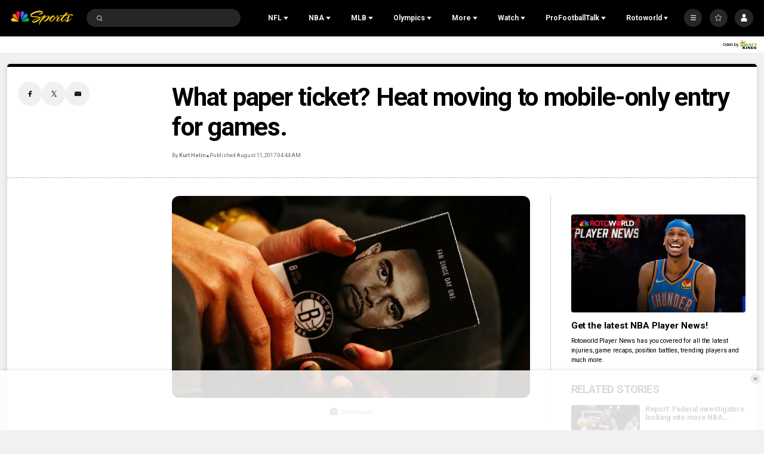

--- FILE ---
content_type: application/javascript; charset=utf-8
request_url: https://widgets.media.sportradar.com/assets/js/chunk.47825.1d6ca06d.js
body_size: 5930
content:
"use strict";(self["SRUSWP-sir-buildingblocks"]=self["SRUSWP-sir-buildingblocks"]||[]).push([[47825],{492319:function(_,E){E.__esModule=true;E.NHL_CANCELED_START_UTS=E.NHL_CANCELED_SEASONID=E.NHL_CANCELED_MATCHES=void 0;var S=E.NHL_CANCELED_SEASONID=68156;var A=E.NHL_CANCELED_START_UTS=1596063600;var N=E.NHL_CANCELED_MATCHES=[22275183,22275181,22275179,22275177,22275175,22275171,22275169,22275173]},596240:function(_,E){E.__esModule=true;E.MLB_SPRING_TRAINING_2022_START_UTS=E.MLB_SPRING_TRAINING_2022_SEASONID=E.MLB_SPRING_TRAINING_2022_CANCELED_POSTPONED_MATCHES=E.MLB_SPRING_TRAINING_2021_START_UTS=E.MLB_SPRING_TRAINING_2021_SEASONID=E.MLB_SPRING_TRAINING_2021_CANCELED_MATCHES=E.MLB_REGULAR_2022_START_UTS=E.MLB_REGULAR_2022_SEASONID=E.MLB_REGULAR_2022_CANCELED_POSTPONED_MATCHES=E.MLB_REGULAR_2021_START_UTS=E.MLB_REGULAR_2021_SEASONID=E.MLB_REGULAR_2021_CANCELED_MATCHES=E.MLB_CANCELED_START_UTS=E.MLB_CANCELED_SEASONID=E.MLB_CANCELED_MATCHES=void 0;var S=E.MLB_CANCELED_SEASONID=72821;var A=E.MLB_CANCELED_START_UTS=1595522100;var N=E.MLB_CANCELED_MATCHES=[21084107,21084267,21084645,21078561,21084753,21085211,21077797,21077417,21084963,21086217,21085811,21077267,21085249,21078687,21086747,21084681,21084715,21086945,21078203,21084609,21086279,21077147,21085751,21085173,21085241,21077969,21084577,21077559,21086363,21086631,21085309,21085961,21077553,21078763,21085383,21085197,21078073,21085089,21084855,21086559,21077809,21086841,21078211,21077955,21085295,21078599,21085281,21086711,21078571,21085273,21086809,21078419,21085469,21088263,21084457,21085647,21084463,21078209,21085947,21086445,21077481,21077995,21078845,21077675,21077639,21085759,21077763,22601637,21076993,21086131,21084893,21085259,21085945,21086485,21078251,21085209,21085907,21085057,21086201,21085225,21084657,21077289,21085653,21078609,21086449,21077701,21086507,21077053,21084931,21077137,21077091,21078421,21084889,21078347,21077121,21085117,21084587,21077813,21078467,21078649,21085411,21078815,21084701,21085397,21077439,21078851,21078135,21086607,21086189,21084249,21086395,21084581,21085825,21085761,21086429,21086347,21086567,21085103,21077229,21084551,21086351,21084127,21078095,21086079,21077945,21086499,21085345,21077793,21078243,21085585,21078349,21078709,21084705,21085277,21077073,21086525,21085181,21078577,21088265,21077009,21084999,21077575,21085739,21077925,21085823,21086613,21085477,21084775,21078623,21077425,21085203,21078833,21078491,21085205,21077051,21077901,21085243,21084185,21077907,21078457,21077447,21085237,21084183,21084421,21085283,21077811,21086505,21086519,21078019,21078755,21085939,21077255,21078593,21077983,21077989,21084211,21086597,21086953,21085957,21084217,21085623,21078657,21085715,21077851,21078495,21086819,21085041,21077881,21078603,21085135,21078811,21086653,21085859,21086737,21078433,21086207,21078797,21078389,21084523,21077837,21084491,21085367,21084865,21086379,21084667,21084505,21076943,21086831,21077099,21077327,21078713,21085581,21077781,21078125,21078337,21077431,21084605,21078321,21086563,21085649,21078653,21084349,21078247,21086385,21085903,21084971,21085257,21084101,21085611,21086021,21085381,21085317,21077457,21077085,21084313,21077725,21084221,21086853,21085247,21086905,21085973,21084717,21085629,21077461,21084899,21085045,21078801,21078641,21078441,21077047,21085353,21086741,21086113,21077131,21086929,21077179,21085681,21085127,21084469,21085511,21086629,21086569,21084769,21078023,21077581,21077405,21078573,21085129,21078703,21084477,21085023,21077049,21085605,21086145,21085099,21086301,21085803,21078111,21078229,21078439,21086399,21085445,21084275,21077919,21077209,21078133,21086435,21085905,21084785,21086683,21078581,21077463,21084425,21086373,21084595,21077263,21084579,21085455,21086293,21084625,21086003,21084733,21084943,21086761,21086457,21086305,21086713,21078205,21077151,21084903,21077517,21077095,21084619,21086235,21085693,21086669,21084441,21078617,21077903,21086125,21077555,21077373,21077387,21084955,21084371,21084961,21085305,21076935,21077485,21077787,21084229,21077567,21084137,21085091,21077831,21086769,21086977,21085713,21078237,21077107,21078665,21086325,21086801,21078767,21078525,21084863,21085419,21086805,21086091,21085717,21084871,21085625,21086033,21077067,21078343,21086187,21084143,21084947,21077665,21078557,21084511,21086927,21086315,21077155,21084809,21078721,21078633,21077873,21077333,21078669,21077993,21085727,21078463,21078535,21084633,21086869,21086667,21085035,21077649,21078091,21086159,21086581,21077203,21077117,21077603,21085315,21086253,21086989,21085325,21077525,21078245,21086275,21078217,21085707,21085125,21085931,21084301,21086087,21084271,21084395,21077083,21078309,21086759,21084207,21084387,21085893,21084729,21076979,21077583,21084885,21085523,21078051,21085515,21085327,21077135,21086885,21084473,21078189,21084659,21084165,21084285,21085665,21086589,21077727,21085005,21077075,21077427,21077065,21085457,21077959,21077367,21078689,21084641,21078191,21077353,21078505,21077587,21084713,21084437,21078039,21085591,21084673,21077403,21084845,21078559,21086527,21086649,21084591,21086389,21084379,21078673,21085111,21077827,21086117,21077239,21084125,21078115,21078823,21086427,21078645,21086829,21085887,21078759,21077957,21078725,21084603,21085597,21077101,21085387,21077105,21078365,21076937,21078677,21077487,21086557,21078827,21085867,21086023,21086689,21086177,21085323,21086105,21086823,21078411,21086889,21084981,21077389,21077365,21085393,21077769,21084593,21086153,21077515,21085885,21086871,21086939,21086383,21077799,21077855,21086423,21086331,21086799,21078289,21078601,21086565,21086311,21078373,21085743,21084905,21086483,21085059,21077779,21077467,21085951,21077363,21086709,21086127,21078847,21084167,21085291,21077357,21084565,21077735,21078779,21077253,21086523,21078143,21077183,21078081,21078469,21086545,21078553,21085555,21085357,21084155,21077475,21077853,21085787,21086627,21085451,21085313,21078177,21086849,21084567,21084455,21084699,21086963,21085435,21085185,21077173,21085265,21077667,21085195,21078723,21086195,21085221,21086111,21078259,21085517,21077211,21077329,21086999,21085993,21085025,21084381,21077415,21077003,21077705,21077923,21084475,21078693,21086817,21078507,21084335,21086699,21085043,21085687,21086893,21077103,21084661,21078169,21084133,21086685,21086813,21086779,21084553,21077215,21085533,21084561,21077081,21084389,21086973,21078079,21086695,21077397,21085443,21078129,21085003,21086041,21078011,21084363,21085971,21077247,21086165,21084771,21078045,21084685,21077695,21078151,21085791,21085651,21078077,21086337,21076973,21077311,21086899,21084819,21086637,21078753,21085235,21085783,21078777,21078761,21085943,21086807,21078639,21077849,21086477,21086467,21077965,21084983,21084365,21086291,21078033,21078181,21084109,21077465,21084521,21086679,21076961,21085335,21077569,21078333,21085459,21077435,21077443,21077455,21084697,21084493,21086067,21077509,21078743,21085093,21086411,21077409,21086593,21078635,21086353,21086489,21085967,21085389,21078369,21084669,21078737,21085079,21077871,21077339,21077841,21084427,21077673,21084351,21085143,21085539,21086997,21078459,21085121,21078071,21077707,21086943,21086859,21086573,21078249,21085095,21085851,21086443,21084213,21085565,21086327,21086415,21086343,21086099,21085927,21084277,21086729,21085797,21084745,21086513,21078219,21077133,21077181,21086405,21077175,21084607,21077411,21077755,21077883,21084937,21078293,21085855,21077473,21078159,21084201,21084797,21084391,21077761,21078849,21084965,21078785,21086725,21078447,21085753,21085187,21076963,21077281,21085863,21084941,21078637,21077963,21085671,21086083,21078555,21086203,21086229,21086453,21084345,21078147,21077285,21078381,21077565,21086107,21085037,21078531,21077709,21085843,21077057,21084629,21078739,21077123,21084415,21085583,21084157,21077501,21077971,21078719,21084339,21078715,21077249,21078821,21077613,21078701,21085423,21085421,21078131,21085773,21077657,21086233,21086247,21077309,21077617,21084503,21086571,21085621,21085231,21085575,21085071,21084245,21076969,21077295,21084763,21085975,21086925,21085535,21077879,21085745,21085691,21085689,21086339,21086541,21085487,21086295,21085437,21078423,21085601,21085641,21084405,21084515,21077521,21077323,21085849,21078831,21078265,21077975,21077949,21078717,21078377,21078643,21078781,21084643,21084985,21086299,21086951,21084261,21086475,21085485,21085405,21078685,21086173,21085925,21078241,21077371,21078317,21078003,21086199,21078773,21084795,21078729,21084329,21088261,21077167,21084831,21078807,21085413,21085097,21078711,21078183,21085219,21085385,21086735,21085785,21078651,21085657,21077243,21084309,21078629,21077001,21077543,21078117,21084877,21078675,21077829,21078311,21077921,21078025,21077177,21078565,21084559,21086211,21077885,21085495,21077867,21086441,21086377,21084969,21077469,21086701,21084649,21086811,21084377,21084777,21085199,21077545,21085513,21084111,21084507,21086895,21084915,21084255,21086767,21086531,21084321,21077039,21084303,21085399,21078501,21086611,21085139,21078445,21086797,21085289,21077861,21078109,21086865,21085917,21078067,21077645,21078465,21077839,21078817,21078499];var C=E.MLB_SPRING_TRAINING_2021_SEASONID=80516;var L=E.MLB_SPRING_TRAINING_2021_START_UTS=1614297600;var T=E.MLB_SPRING_TRAINING_2021_CANCELED_MATCHES=[25189510,25189768,25189504,25189546,25189972,25190088,25190128,25190132,25190160,25190172,25190350,25190294,25188396,25189552,25190020,25190222,25190282,25189836,25189416,25189520,25189548,25189572,25189646,25189736,25189794,25189844,25189908,25189914,25190022,25190116,25190148,25190312,25190120,25189474,25189476,25189488,25189576,25189828,25189916,25190032,25190134,25190166,25190234,25190264,25190326,25190302,25189762,25190200,25190230,25189986,25189428,25189634,25189654,25189680,25189944,25189966,25189970,25190042,25190074,25190092,25190136,25190258,25190374,25189720,25190036,25190218,25189554,25189624,25189696,25189850,25189978,25189998,25190046,25190254,25190260,25190368,25190378,25190050,25190246,25190198,25190086,25189516,25189640,25189662,25189878,25189932,25189994,25190030,25190080,25190090,25190216,25190304,25190340,25189606,25190250,25190256,25189498,25189578,25189740,25189782,25189956,25189960,25190052,25190064,25190124,25190214,25190328,25189710,25189778,25189936,25189580,25190370,25189440,25189506,25189508,25189512,25189616,25189672,25189714,25189766,25189804,25190240,25190310,25189652,25189724,25189536,25190242,25189430,25189482,25189420,25189480,25189538,25189692,25189742,25189860,25189904,25190018,25190188,25190238,25190348,25190224,25189770,25190048,25189730,25189456,25189598,25189622,25189750,25189896,25189962,25190014,25190168,25190170,25190206,25190360,25189988,25189470,25189636,25189756,25189774,25189802,25189880,25189926,25189948,25190002,25190006,25190122,25190346,25189846,25190110,25189664,25190290,25189644,25189668,25189760,25189884,25189888,25189934,25189958,25189974,25190040,25190162,25189628,25189674,25190056,25189592,25189600,25189686,25189702,25190082,25190130,25190154,25190190,25190284,25189818,25190278,25190058,25190330,25189900,25190150,25189438,25189444,25189688,25189746,25189872,25189886,25189928,25190146,25190226,25190232,25190314,25190352,25189882,25189912,25190280,25189868,25189462,25189534,25189682,25189716,25189830,25189892,25189898,25189984,25190008,25190034,25190060,25190202,25190212,25190274,25189982,25189642,25190380,25189494,25189564,25189586,25189638,25189706,25189780,25189816,25189840,25189852,25189870,25189980,25190376,25189708,25190320,25189542,25189566,25189448,25189570,25189788,25189832,2519e4,25190044,25190072,25190288,25189604,25189690,25190362,25190144,25189530,25189666,25189790,25189798,25189808,25189922,25190004,25190012,25190244,25190252,25190298,25190142,25190228,25189490,25189426,25189550,25189574,25189660,25189876,25189890,25189952,25190152,25190156,25190248,25190296,25190104,25189424,25190366,25189618,25189918,25190334,25189558,25189584,25189814,25189838,25189992,25190140,25190164,25190300,25190316,25190382,25189560,25189950,25190318,25189764,25189588,25189650,25189726,25189728,25189820,25189824,25189920,25190010,25190026,25190204,25190220,25190324,25189854,25190098,25190078,25189568,25190196,25189478,25189492,25189630,25189678,25189734,25189752,25189810,25189976,25190054,25190174,25190184,25190354,25190356,25189694,25189526,25189582,25189418,25189514,25189590,25189648,25189842,25189858,25189930,25189964,25190024,25190138,25190208,25190292,25189612,25189620,25190112,25190372,25190342,25189464,25189468,25189472,25189848,25189894,25189906,25190076,25190286,25190364,25189556,25189862,25190180,25189450,25189502,25189518,25189522,25189632,25189670,25189748,25189806,25189822,25189924,25189968,25190276,25190336,25189864,25190038,25190194,25189422,25189442,25189452,25189594,25189626,25189874,25189946,25190094,25190108,25190118,25190308,25190344,25189484,25190268,25189744,25190192,25189528,25189446,25189532,25189676,25189732,25189758,25189796,25189856,25190158,25190262,25190322,25190338,25189812,25190210,25189454,25190266,25189434,25189432,25189602,25189610,25189614,25189684,25189700,25189826,25189910,25190066,25190070,25190114,25190236,25190332,25190016,25189718,25190028,25189460,25189466,25189544,25189608,25189754,25189784,25189866,25189938,25189954,25190096,25190126,25189902,25189596,25189772,25189436,25190358,25189776,25189496,25189540,25189698,25189704,25189990,25190068,25190100,25190176,25190182,25190186,25190270,25190306,25189486,25189458,25189500,25189722,25189792,25189834,25190084,25190178,25189996,25189940,25190272,25189658,25189942,25189656,25189712,25189786,25190062,25189800,25189524,25190102,25190106];var e=E.MLB_REGULAR_2021_SEASONID=79507;var R=E.MLB_REGULAR_2021_START_UTS=1617235200;var t=E.MLB_REGULAR_2021_CANCELED_MATCHES=[26828456];var I=E.MLB_SPRING_TRAINING_2022_SEASONID=89267;var M=E.MLB_SPRING_TRAINING_2022_START_UTS=1645660800;var r=E.MLB_SPRING_TRAINING_2022_CANCELED_POSTPONED_MATCHES=[30767705,30767707,30767709,30767711,30767713,30767715,30767717,30767719,30767721,30767723,30767725,30767727,30767729,30767731,30767733,30767735,30767737,30767739,30767743,30767745,30767747,30767749,30767751,30767753,30767755,30767757,30767759,30767761,30767763,30767765,30767767,30767769,30767771,30767773,30767775,30767777,30767779,30767781,30767783,30767785,30767787,30767789,30767791,30767793,30767795,30767797,30767799,30767801,30767803,30767805,30767807,30767809,30767811,30767813,30767815,30767817,30767819,30767821,30767823,30767825,30767827,30767829,30767831,30767833,30767835,30767837,30767839,30767841,30767843,30767845,30767847,30767849,30767851,30767853,30767855,30767857,30767859,30767861,30767923,30767925,30767927,30767929,30767931,30767933,30767935,30767937,30767939,30767941,30767943,30767945,30767947,30767949,30767951,30767953,30767955,30767957,30767959,30767961,30767963,30767965,30767967,30767969,30767971,30767973,30767975,30767977,30767979,30767981,30767983,30767985,30767987,30767989,30767991,30767993,30767995,30767997,30767999,30768001,30768003,30768005,30768007,30768009,30768011,30768013,30768015,30768017,30768019,30768021,30768023,30768025,30768027,30768029,30768031,30768033,30768035,30768037,30768039,30768041,30768043,30768045,30768047,30768049,30768051,30768053,30768055,30768057,30768059,30768061,30768063,30768065,30768067,30768069,30768071,30768073,30768075,30768077,30768079,30768081,30768083,30768085,30768087,30768089,30768091,30768093,30768095,30768097,30768099,30768101,30768103,30768105,30768107,30768109,30768111,30768113,30768115,30768117,30768119,30768121,30768123,30768125,30768127,30768129,30768131,30768133,30768195,30768197,30768199,30768201,30768203,30768205,30768207,30768209,30768211,30768213,30768215,30768217,30768219,30768221,30768223,30768225,30768227,30768229,30768231,30768233,30768235,30768237,30768239,30768241,30768243,30768245,30768247,30768249,30768251,30768253,30768255,30768257,30768259,30768261,30768265,30768267,30768269,30768271,30768273,30768277,30768279,30768281,30768283,30768285,30768287,30768289,30768291,30768293,30768295,30768297,30768299,30768301,30768303,30768305,30768307,30768309,30768311,30768313,30768315,30768317,30768319,30768321,30768323,30768325,30768327,30768329,30768331,30768333,30768335,30768337,30768339,30768341,30768343,30768345,30768347,30768349,30768351,30768353,30768355,30768357,30768359,30768361,30768363,30768365,30768367,30768369,30768371,30768373,30768375,30768377,30768379,30768381,30768383,30768385,30768387,30768389,30768391,30768393,30768395,30768397,30768399,30768401,30768403,30768405,30768407,30768409,30768411,30768417,30768419,30768421,30768423,30768425,30768427,30768429,30768431,30768433,30768435,30768471,30768499,30768501,30768503,30768505,30768507,30768509,30768511,30768513,30768515,30768517,30768519,30768521,30768523,30768525,30768527,30768529,30768531,30768533,30768535,30768537,30768539,30768541,30768543,30768545,30768549,30768551,30768553,30768555,30768557,30768559,30768561,30768563,30768565,30768567,30768569,30768571,30768573,30768575,30768577,30768579,30768581,30768583,30768585,30768587,30768589,30768591,30768593,30768595,30768597,30768599,30768601,30768603,30768605,30768607,30768609,30768611,30768613,30768615,30768617,30768619,30768621,30768623,30768625,30768627,30768629,30768631,30768633,30768635,30768637,30768639,30768641,30768643,30768645,30768707,30768709,30768711,30768713,30768715,30768717,30768719,30768721,30768723,30768725,30768727,30768729,30768731,30768733,30768735,30768737,30768739,30768741,30768743,30768745,30768747,30768749,30768751,30768753,30768755,30768757,30768759,30768761,30768763,30768765,30768767,30768769,30768771,30768773,30768775,30768777,30768779,30768781,30768783,30768785,30768787,30768789,30768791,30768793,30768795,30768797,30768799,30768801,30768805,30768807,30768809,30768811,30768813,30768815,30768817,30768819,30768821,30768823,30768825,30768827,30768829,30768831,30768833,30768835,30768837,30768839,30768841,30768843,30768845,30768847,30768849,30768851,30768853,30768855,30768857,30768859,30768861,30768863,30768865,30768867,30768869,30768871,30768873,30768875,30768877,30768879,30768881,30768883,30768885,30768887,30768891,30768893,30768895,30768897,30768899,30768901,30768963,30768965,30768967,30768969,30768971,30768973,30768975,31547779,31547781,32179489,30767705,30767707,30767709,30767711,30767713,30767715,30767717,30767719,30767721,30767723,30767725,30767727,30767729,30767731,30767733,30767735,30767737,30767739,30767743,30767745,30767747,30767749,30767751,30767753,30767755,30767757,30767759,30767761,30767763,30767765,30767767,30767769,30767771,30767773,30767775,30767777,30767779,30767781,30767783,30767785,30767787,30767789,30767791,30767793,30767795,30767797,30767799,30767801,30767803,30767805,30767807,30767809,30767811,30767813,30767815,30767817,30767819,30767821,30767823,30767825,30767827,30767829,30767831,30767833,30767835,30767837,30767839,30767841,30767843,30767845,30767847,30767849,30767851,30767853,30767855,30767857,30767859,30767861,30767923,30767925,30767927,30767929,30767931,30767933,30767935,30767937,30767939,30767941,30767943,30767945,30767947,30767949,30767951,30767953,30767955,30767957,30767959,30767961,30767963,30767965,30767967,30767969,30767971,30767973,30767975,30767977,30767979,30767981,30767983,30767985,30767987,30767989,30767991,30767993,30767995,30767997,30767999,30768001,30768003,30768005,30768007,30768009,30768011,30768013,30768015,30768017,30768019,30768021,30768023,30768025,30768027,30768029,30768031,30768033,30768035,30768037,30768039,30768041,30768043,30768045,30768047,30768049,30768051,30768053,30768055,30768057,30768059,30768061,30768063,30768065,30768067,30768069,30768071,30768073,30768075,30768077,30768079,30768081,30768083,30768085,30768087,30768089,30768091,30768093,30768095,30768097,30768099,30768101,30768103,30768105,30768107,30768109,30768111,30768113,30768115,30768117,30768119,30768121,30768123,30768125,30768127,30768129,30768131,30768133,30768195,30768197,30768199,30768201,30768203,30768205,30768207,30768209,30768211,30768213,30768215,30768217,30768219,30768221,30768223,30768225,30768227,30768229,30768231,30768233,30768235,30768237,30768239,30768241,30768243,30768245,30768247,30768249,30768251,30768253,30768255,30768257,30768259,30768261,30768265,30768267,30768269,30768271,30768273,30768275,30768277,30768279,30768281,30768283,30768285,30768287,30768289,30768291,30768293,30768295,30768297,30768299,30768301,30768303,30768305,30768307,30768309,30768311,30768313,30768315,30768317,30768319,30768321,30768323,30768325,30768327,30768329,30768331,30768333,30768335,30768337,30768339,30768341,30768343,30768345,30768347,30768349,30768351,30768353,30768355,30768357,30768359,30768361,30768363,30768365,30768367,30768369,30768371,30768373,30768375,30768377,30768379,30768381,30768383,30768385,30768387,30768389,30768391,30768393,30768395,30768397,30768399,30768401,30768403,30768405,30768407,30768409,30768411,30768417,30768419,30768421,30768423,30768425,30768427,30768429,30768431,30768433,30768435,30768471,30768499,30768501,30768503,30768505,30768507,30768509,30768511,30768513,30768515,30768517,30768519,30768521,30768523,30768525,30768527,30768529,30768531,30768533,30768535,30768537,30768539,30768541,30768543,30768545,30768549,30768551,30768553,30768555,30768557,30768559,30768561,30768563,30768565,30768567,30768569,30768571,30768573,30768575,30768577,30768579,30768581,30768583,30768585,30768587,30768589,30768591,30768593,30768595,30768597,30768599,30768601,30768603,30768605,30768607,30768609,30768611,30768613,30768615,30768617,30768619,30768621,30768623,30768625,30768627,30768629,30768631,30768633,30768635,30768637,30768639,30768641,30768643,30768645,30768707,30768709,30768711,30768713,30768715,30768717,30768719,30768721,30768723,30768725,30768727,30768729,30768731,30768733,30768735,30768737,30768739,30768741,30768743,30768745,30768747,30768749,30768751,30768753,30768755,30768757,30768759,30768761,30768763,30768765,30768767,30768769,30768771,30768773,30768775,30768777,30768779,30768781,30768783,30768785,30768787,30768789,30768791,30768793,30768795,30768797,30768799,30768801,30768805,30768807,30768809,30768811,30768813,30768815,30768817,30768819,30768821,30768823,30768825,30768827,30768829,30768831,30768833,30768835,30768837,30768839,30768841,30768843,30768845,30768847,30768849,30768851,30768853,30768855,30768857,30768859,30768861,30768863,30768865,30768867,30768869,30768871,30768873,30768875,30768877,30768879,30768881,30768883,30768885,30768887,30768891,30768893,30768895,30768897,30768899,30768901,30768963,30768965,30768967,30768969,30768971,30768973,30768975,31547779,31547781,32179489];var u=E.MLB_REGULAR_2022_SEASONID=88607;var D=E.MLB_REGULAR_2022_START_UTS=1648684800;var a=E.MLB_REGULAR_2022_CANCELED_POSTPONED_MATCHES=[30771015,30773997,30770359,30770501,30770521,30770567,30770639,30770659,30770751,30770833,30770841,30770985,30771015,30771021,30771035,30771059,30771063,30771193,30771271,30771305,30771329,30771375,30771453,30771459,30771559,30771617,30771653,30771663,30771713,30771773,30771813,30771827,30771875,30771895,30771917,30771995,30772053,30772069,30772247,30772265,30772291,30772353,30772413,30772479,30772565,30772577,30772601,30772623,30772627,30772681,30772695,30772819,30772951,30773025,30773041,30773125,30773287,30773375,30773385,30773541,30773555,30773591,30773613,30773617,30773695,30773725,30773781,30773819,30773933,30773945,30773951,30773981,30773991,30773997,30774021,30774075,30774119,30774127,30774137,30774169,30774173,30774201,30774217,30774285,30774383,30774439,30774545,30774549,30774551,30774637,30774713,30774843,30774901,30774907,30774999]},783942:function(_,E){E.__esModule=true;E.SOCCER_CANCELED_START_UTS=E.SOCCER_CANCELED_SEASONID=E.SOCCER_CANCELED_MATCHES=void 0;var S=E.SOCCER_CANCELED_SEASONID=73181;var A=E.SOCCER_CANCELED_START_UTS=1594251e3;var N=E.SOCCER_CANCELED_MATCHES=[20746945,20746949,20746947,20746951,22439273,22439305,20746953,20746955,20746957,20746961,20746959,20746963,20746967,20746965,20746969,20746973,20746971,20746975,20746977,22439283,22439289,22439315,20746979,20746981,20746983,20746985,20746991,20746987,20746989,20746993,20746995,20746997,20746999,20747001,20747003,20747005,22439295,22439301,22439327,20747007,20747009,20747011,20747013,20747015,20747017,20747025,20747023,20747019,20747021,20747027,20747029,20747031,20747033,20747035,20747037,20747039,20747043,20747041,20747049,20747047,20747045,20747051,20747055,20747053,20747057,20747059,20747061,20747063,20747065,20747067,20747069,20747071,20747073,20747075,20747077,20747079,20747081,20747083,20747085,20747087,20747089,20747091,20747093,20747097,20747095,20747099,20747103,20747105,20747101,20747107,20747109,20747111,20747113,20747115,20747117,20747119,20747121,20747123,20747125,20747127,20747129,20747133,20747131,20747137,20747135,20747323,20747139,20747141,20747143,20747145,20747147,20747149,20747151,20747153,20747155,20747157,20747159,20747161,20747163,20747165,20747167,20747169,20747171,20747173,20747175,20747177,20747179,20747181,20747183,20747185,20747187,20747189,20747191,20747199,20747197,20747193,20747195,20747201,20747203,20747205,20747207,20747209,20747211,20747213,20747215,20747217,20747219,20747221,20747223,20747225,20747227,20747229,20747231,20747233,20747235,20747237,20747239,20747241,20747243,20747245,20747247,20747249,20747253,20747251,20747255,20747257,20747259,20747261,20747263,20747265,20747267,20747269,20747271,20747273,20747297,20747295,20747293,20747291,20747289,20747287,20747285,20747283,20747281,20747279,20747277,20747275]},847825:function(_,E,S){var A=S(5946);E.__esModule=true;E.getExcludedMatches=M;E.getExcludedSeasonMatches=I;E.getMatchFilterFn=r;E.isMatchExcluded=t;var N=A(S(547284));var C=A(S(966473));var L=A(S(954087));var T=S(596240);var e=S(492319);var R=S(783942);function t(_,E,S){var A=_._dt?_._dt.uts:_.time?_.time.uts:0;return A&&A>=E&&(0,C.default)(S).call(S,_._id)!==-1}function I(_){switch(_){case T.MLB_SPRING_TRAINING_2021_SEASONID:return{excludeStartUts:T.MLB_SPRING_TRAINING_2021_START_UTS,excludeIds:T.MLB_SPRING_TRAINING_2021_CANCELED_MATCHES};case T.MLB_REGULAR_2021_SEASONID:return{excludeStartUts:T.MLB_REGULAR_2021_START_UTS,excludeIds:T.MLB_REGULAR_2021_CANCELED_MATCHES};case T.MLB_SPRING_TRAINING_2022_SEASONID:return{excludeStartUts:T.MLB_SPRING_TRAINING_2022_START_UTS,excludeIds:T.MLB_SPRING_TRAINING_2022_CANCELED_POSTPONED_MATCHES};case T.MLB_REGULAR_2022_SEASONID:return{excludeStartUts:T.MLB_REGULAR_2022_START_UTS,excludeIds:T.MLB_REGULAR_2022_CANCELED_POSTPONED_MATCHES};case T.MLB_CANCELED_SEASONID:return{excludeStartUts:T.MLB_CANCELED_START_UTS,excludeIds:T.MLB_CANCELED_MATCHES};case e.NHL_CANCELED_SEASONID:return{excludeStartUts:e.NHL_CANCELED_START_UTS,excludeIds:e.NHL_CANCELED_MATCHES};case R.SOCCER_CANCELED_SEASONID:return{excludeStartUts:R.SOCCER_CANCELED_START_UTS,excludeIds:R.SOCCER_CANCELED_MATCHES};default:return{excludeStartUts:0,excludeIds:null}}}function M(_){var E;switch(_){case 3:return{excludeStartUts:T.MLB_CANCELED_START_UTS,excludeIds:(0,L.default)(E=[]).call(E,(0,N.default)(T.MLB_REGULAR_2022_CANCELED_POSTPONED_MATCHES),(0,N.default)(T.MLB_SPRING_TRAINING_2022_CANCELED_POSTPONED_MATCHES),(0,N.default)(T.MLB_REGULAR_2021_CANCELED_MATCHES),(0,N.default)(T.MLB_SPRING_TRAINING_2021_CANCELED_MATCHES),(0,N.default)(T.MLB_CANCELED_MATCHES))};case 4:return{excludeStartUts:e.NHL_CANCELED_START_UTS,excludeIds:e.NHL_CANCELED_MATCHES};case 1:return{excludeStartUts:R.SOCCER_CANCELED_START_UTS,excludeIds:R.SOCCER_CANCELED_MATCHES};default:return{excludeStartUts:0,excludeIds:null}}}function r(_){var E=I(_),S=E.excludeStartUts,A=E.excludeIds;if(S){return function(_){return!(S&&t(_,S,A))}}return undefined}}}]);